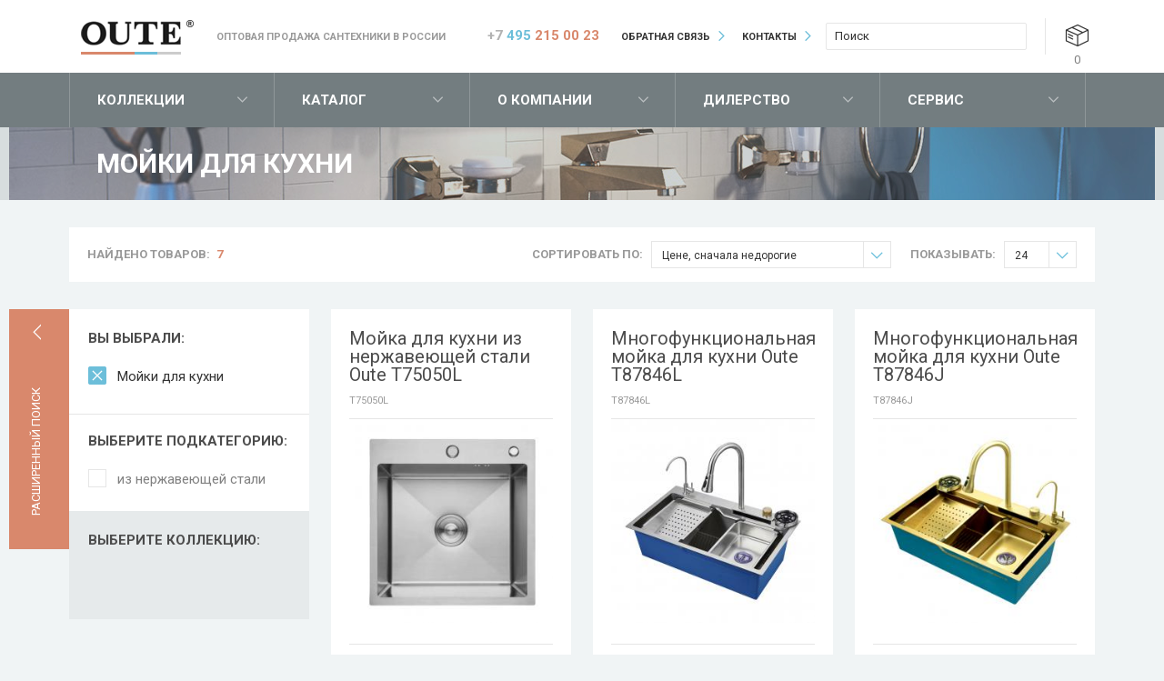

--- FILE ---
content_type: text/html; charset=UTF-8
request_url: https://oute-russia.ru/mojki-dlya-kukhni/
body_size: 8284
content:
<!DOCTYPE html PUBLIC "-//W3C//DTD XHTML 1.0 Strict//EN" "http://www.w3.org/TR/xhtml1/DTD/xhtml1-strict.dtd">
<html xmlns="http://www.w3.org/1999/xhtml" xml:lang="en" lang="en">
<head>
    <title>Мойки для кухни </title>
<meta name="description" content="" />
<meta name="keywords" content="Мойки для кухни " />
<meta http-equiv="Content-type" content="text/html; charset=UTF-8" />
<meta http-equiv="Content-Script-Type" content="text/javascript" />
<meta name="robots" content="index, all" /><link rel="shortcut icon" href="/img/oute-russia.ru/favicon.ico?v=1" type="image/x-icon" />
<meta name='yandex-verification' content='5b712c22281bc8d1' />
<meta name="google-site-verification" content="rMwF9zxYzWlYKMXRKGV0CY2Rwvppvl92vZYenI_85BE" /> 
    <link href="/style/oute-russia.ru/sitestyle.css" media="screen" rel="stylesheet" type="text/css" />
    <link href="/style/userstyle.css" media="screen" rel="stylesheet" type="text/css" />
    <script type="text/javascript" src="/js/jquery-2.1.4.js"></script>
    <script type="text/javascript" src="/js/ajaxsite.js"></script>
    <script type="text/javascript" src="/js/qf.js"></script>
    <script type="text/javascript" src="/js/site/localStorage.js"></script>
    <!--script type="text/javascript" src="/js/esearch.js"></script-->

    <script type="text/javascript" src="/fancybox/lib/jquery.mousewheel-3.0.6.pack.js"></script>
    <script type="text/javascript" src="/fancybox/source/jquery.fancybox.pack.js?v=2.1.4"></script>
    <link href="/fancybox/source/jquery.fancybox.css?v=2.1.4" media="screen" rel="stylesheet" type="text/css" />
    <script type="text/javascript" src="/jquery-ui-1.11.4.custom/jquery-ui.min.js"></script>
    <link href="/jquery-ui-1.11.4.custom/jquery-ui.css" media="screen" rel="stylesheet" type="text/css" />

    <script type="text/javascript" src="/js/zav_lib.js"></script>
    <script type="text/javascript" src="/js/zav_lib.banner.js"></script>
    <script type="text/javascript" src="/js/zav_lib.scroll.js"></script>
    <script type="text/javascript" src="/js/zav_lib.forms.js"></script>
    <link href="/js/zav_lib.css" media="screen" rel="stylesheet" type="text/css" />
    <link href="/js/zav_lib.scroll.css" media="screen" rel="stylesheet" type="text/css" />
    <link href="/js/zav_lib.forms.css" media="screen" rel="stylesheet" type="text/css" />

    <script type="text/javascript" src="/js/stuff.js"></script>
</head>
<body>
    <!-- (begin) ШАПКА САЙТА (begin) -->
    <div class="head_main">
    <div class="content">
        <!-- Логотип -->
        <a class="logo" href="/" title="На главную страницу"></a>
        <!-- Заголовок -->
        <div class="title">Оптовая продажа сантехники в&nbsp;России</div>
        <!-- Телефон -->
        <div class="phone"><i>+7</i> <b>495</b> 215 00 23</div>
        <!-- Ссылки -->
        <ul class="head_link">
            <li><a href="/feedback/">Обратная связь</a></li>
            <li><a href="/kompaniya/kontakty/">Контакты</a></li>
        </ul>
        <!-- + Блок корзины -->
        <div id="cartbar"><!-- Блок сравнения -->
<div class="block compare">
    <a class="title" href="/compare/" title="Сравнение">&nbsp;</a>
    <span id="boqtycompare" class="qty">0</span>
    <div style="display: none;" class="tooltip" id="compareaddtt">Добавлено к сравнению</div>
    <div style="display: none;" class="tooltip" id="comparedeltt">Удалено из сравнения</div>
    <div style="display: none;" class="tooltip" id="comparerecalctt">Сравнения пересчитаны</div>
</div>
<!-- Блок закладок -->
<div class="block bookmark">
    <a class="title" href="/bookmark/" title="Закладки">&nbsp;</a>
    <span id="boqtybookmark" class="qty">0</span>
    <div style="display: none;" class="tooltip" id="bookmarkaddtt">Добавлено в закладки</div>
    <div style="display: none;" class="tooltip" id="bookmarkdeltt">Удалено из закладок</div>
    <div style="display: none;" class="tooltip" id="bookmarkrecalctt">Закладки пересчитаны</div>
</div>
<!-- Блок корзины - пустой -->
<div class="block cart_nact" >
    <a class="title" href="/cart/" title="Корзина"></a>
    <span class="qty">0</span>
</div>
<!-- Блок корзины -->
<div id="cartinfo" class="block cart" style="display: none;">
    <a class="title" href="/cart/" title="Корзина"></a>
<span class="qty">0</span>
<div style="display: none;" class="tooltip" id="cartaddtt">Добавлено в корзину</div>
<div style="display: none;" class="tooltip" id="cartdeltt">Удалено из корзины</div>
<div style="display: none;" class="tooltip" id="cartrecalctt">Корзина пересчитана</div>
</div></div>
        <!-- Блок контекстного поиска -->
        <a href="javascript:void(0);" class="search-open"></a>
        <div class="search">
            <form name="matchForm" method="GET" action="/search/">
                <input type="hidden" name="cmd" value="tshow" />
                <div class="search_body">
                    <input id="search" name="q" type="text" onblur="if(this.value=='')this.value=this.defaultValue" onfocus="if(this.value==this.defaultValue)this.value=''" maxlength="128" autocomplete="off" value="Поиск" />
                    <!-- + Всплывающее окно контекстного поиска -->
                    <div id="res_search" class="search_list"></div>
                </div>
                <a class="go" href="javascript:void(0);" onClick="document.matchForm.submit();" title="Искать"></a>
            </form>
        </div>
        <!-- Основное меню -->
        <div class="main_menu">
            <ul>
                <li>
                    <a href="/collmap/">Коллекции</a>
                </li>
                <li class="submenu submenu_catalog">
                    <a href="javascript:void(0);">Каталог</a>
                    <ul>
                                                                    <li><a href="/smesiteli/">Смесители</a></li>
                                                                                            <li><a href="/komplektuyushhie-dlya-kukhonnykh-moek/">Комплектующие для кухонных моек		</a></li>
                                                                                            <li><a href="/mojki-dlya-kukhni/">Мойки для кухни</a></li>
                                                                                            <li><a href="/polotencesushiteli/">Полотенцесушители</a></li>
                                                                                            <li><a href="/dushevye-sistemy/">Душевые системы</a></li>
                                                                                            <li><a href="/aksessuary/">Аксессуары</a></li>
                                                                                            <li><a href="/sushilki-dlya-ruk/">Сушилки для рук</a></li>
                                                                                            <li><a href="/komplektuyushhie-dlya-smesitelej/">Комплектующие для смесителей</a></li>
                                                                                            <li><a href="/komplektuyushhie-dlya-rakovin/">Комплектующие для раковин</a></li>
                                                                                            <li><a href="/komplektuyushhie-dlya-unitazov/">Комплектующие для унитазов</a></li>
                                                                                            <li><a href="/komplektuyushhie-dlya-vann/">Комплектующие для ванн</a></li>
                                                                </ul>
                </li>
                                                        <li class="submenu">
                        <a href="/kompaniya/">О компании</a>
                                                                        <ul>
                                                                                                                                                    <li><a href="/kompaniya/nasha-missiya/">Наша миссия</a></li>
                                                                                                                                <li><a href="/kompaniya/rekvizity/">Реквизиты</a></li>
                                                                                                                                <li><a href="/kompaniya/kontakty/">Контакты</a></li>
                        </ul></li>                                                                            <li >
                        <a href="/dealers/">Дилерство</a>
                        </li>                                                                                                                        <li >
                        <a href="/service/">Сервис</a>
                        </li>                                                                                                                                                                                                            </ul>
        </div>
    </div>
</div>
    <!-- (end) ШАПКА САЙТА (end) -->

    
    <!-- (begin) ОБЛАСТЬ ВЫВОДА КОНТЕНТА (begin) -->
    <div class="content_main">
        <div class="content">
            
                        <!-- (begin) МОДУЛЬ КАТАЛОГА (begin) -->
                                    
    
    <!-- Путь по сайту -->
    <div class="sitepath_main">
    <ul>
        <li><a href="/">Главная</a></li>
                
                    <li><a href="/mojki-dlya-kukhni/">Мойки для кухни</a></li>                                                                                    
                        </ul>
</div>


    <!-- + Заголовок и предупреждение -->
    <div class="catalog_title">
        <div class="catalog_top">
            <div class="alert">В каталоге указаны рекомендованные розничные цены</div>
            <span class="title-bg"><img src="/img/userimg/test/title_catalog.jpg" alt=""></span>
            <h1>Мойки для кухни </h1>
        </div>
    </div>

    
        <!-- + + Количество товаров и сортировка -->
    <div class="catalog_sort">
        <div class="block qty">
            <span>Найдено товаров:</span><b>7</b>
        </div>
        <div class="block sort">
            <span>Сортировать по:</span>
            <select onChange="setCoo('orderby', this.options[this.selectedIndex].value);">
                                <option value="0" selected="selected">Цене, сначала недорогие</option>
                                <option value="1" >Цене, сначала дорогие</option>
                            </select>
        </div>
        <div class="block show">
            <span>Показывать:</span>
            <select onChange="setCoo('rpp', this.options[this.selectedIndex].value);">
                                <option value="24" selected="selected">24</option>
                                <option value="48" >48</option>
                                <option value="72" >72</option>
                            </select>
        </div>
    </div>
    
            <!-- Левая колонка с навигацией -->
        <div class="catalog_left_menu opened">
    <a class="trigger" href="javascript:void(0);">Расширенный поиск</a>

    <!-- + сброс фильтров -->
    <div class="checked">
        <h3>Вы выбрали:</h3>
        <ul>
                        <li><a href="/">Мойки для кухни</a></li>
                                                        </ul>
    </div>

    
                                    <!-- + Список подкатегорий -->
            <div>
                <h3>Выберите подкатегорию:</h3>
                <ul>
                                                        <li>
                    <a href="/mojki-dlya-kukhni/iz-nerzhaveyushhej-stali/">из нержавеющей стали</a>
                    </li>
                                                    </ul>
            </div>
                        
                
        <!-- + Список коллекций -->
    <div class="last">
        <h3>Выберите коллекцию:</h3>
        <ul>
                    </ul>
    </div>
    </div>
    
        <div class="itemloop">
        <!-- + + Таблица товаров -->
        <ul class="catalog_list_main">
    <li><div class="title">
	<a href="/mojka-dlya-kukhni-iz-nerzhaveyushhej-stali-oute-t75050l.html" title="T75050L">Мойка для кухни из нержавеющей стали Oute T75050L</a>
	<span>T75050L</span></div>

<a class="img" href="/mojka-dlya-kukhni-iz-nerzhaveyushhej-stali-oute-t75050l.html" title="Мойка для кухни из нержавеющей стали T75050L">
    <img src="/img/catphotos/18/pre_mojka-dlya-kukhni-iz-nerzhaveyushhej-stali-oute-t75050l001.jpg" alt="Мойка для кухни из нержавеющей стали OUTE T75050L" />
</a>

<div class="price">
    <i>Оптовая цена:</i><b>3553</b> <span>руб.</span>    </div>
<a id="listincart2184" class="btn s03 cart" style="display:none;" href="/cart/">Уже в заказе</a>
<a id="listnotincart2184" class="btn s01 cart"  href="javascript:void(0);" onClick="addCart('cart', 2184, 2145);">Добавить в заказ</a>


<a id="listnotincompare2184" class="btn s01 compare"  href="javascript:void(0);" onClick="addCart('compare', 2184, 2145);" title="К сравнению">&nbsp;</a>
<a id="listincompare2184" class="btn s03 compare" style="display:none;" href="/compare/" title="В сравнении">&nbsp;</a>
<a id="listnotinbookmark2184" class="btn s01 bookmark"  href="javascript:void(0);" onClick="addCart('bookmark', 2184, 2145);" title="В закладки">&nbsp;</a>
<a id="listinbookmark2184" class="btn s03 bookmark" style="display:none;" href="/bookmark/" title="В закладках">&nbsp;</a>
</li>    <li><div class="title">
	<a href="/mnogofunkcionalnaya-mojka-dlya-kukhni-oute--t87846l.html" title="T87846L">Многофункциональная мойка для кухни Oute T87846L</a>
	<span>T87846L</span></div>

<a class="img" href="/mnogofunkcionalnaya-mojka-dlya-kukhni-oute--t87846l.html" title="Многофункциональная мойка для кухни T87846L">
    <img src="/img/catphotos/16/pre_mojka-dlya-kukhni-iz-nerzhaveyushhej-stali-oute-t87846l001.jpg" alt="Мойка для кухни из нержавеющей стали OUTE T87846L" />
</a>

<div class="price">
    <i>Оптовая цена:</i><b>19256</b> <span>руб.</span>    </div>
<a id="listincart2068" class="btn s03 cart" style="display:none;" href="/cart/">Уже в заказе</a>
<a id="listnotincart2068" class="btn s01 cart"  href="javascript:void(0);" onClick="addCart('cart', 2068, 2029);">Добавить в заказ</a>


<a id="listnotincompare2068" class="btn s01 compare"  href="javascript:void(0);" onClick="addCart('compare', 2068, 2029);" title="К сравнению">&nbsp;</a>
<a id="listincompare2068" class="btn s03 compare" style="display:none;" href="/compare/" title="В сравнении">&nbsp;</a>
<a id="listnotinbookmark2068" class="btn s01 bookmark"  href="javascript:void(0);" onClick="addCart('bookmark', 2068, 2029);" title="В закладки">&nbsp;</a>
<a id="listinbookmark2068" class="btn s03 bookmark" style="display:none;" href="/bookmark/" title="В закладках">&nbsp;</a>
</li>    <li><div class="title">
	<a href="/mnogofunkcionalnaya-mojka-dlya-kukhni-oute-t87846j.html" title="T87846J">Многофункциональная мойка для кухни Oute T87846J</a>
	<span>T87846J</span></div>

<a class="img" href="/mnogofunkcionalnaya-mojka-dlya-kukhni-oute-t87846j.html" title="Многофункциональная мойка для кухни T87846J">
    <img src="/img/catphotos/18/pre_mojka-dlya-kukhni-iz-nerzhaveyushhej-stali-oute-t87846j001.jpg" alt="Мойка для кухни из нержавеющей стали OUTE T87846J" />
</a>

<div class="price">
    <i>Оптовая цена:</i><b>19800</b> <span>руб.</span>    </div>
<a id="listincart2183" class="btn s03 cart" style="display:none;" href="/cart/">Уже в заказе</a>
<a id="listnotincart2183" class="btn s01 cart"  href="javascript:void(0);" onClick="addCart('cart', 2183, 2144);">Добавить в заказ</a>


<a id="listnotincompare2183" class="btn s01 compare"  href="javascript:void(0);" onClick="addCart('compare', 2183, 2144);" title="К сравнению">&nbsp;</a>
<a id="listincompare2183" class="btn s03 compare" style="display:none;" href="/compare/" title="В сравнении">&nbsp;</a>
<a id="listnotinbookmark2183" class="btn s01 bookmark"  href="javascript:void(0);" onClick="addCart('bookmark', 2183, 2144);" title="В закладки">&nbsp;</a>
<a id="listinbookmark2183" class="btn s03 bookmark" style="display:none;" href="/bookmark/" title="В закладках">&nbsp;</a>
</li>    <li><div class="title">
	<a href="/mnogofunkcionalnaya-mojka-dlya-kukhni-oute--t87846h.html" title="T87846H">Многофункциональная мойка для кухни Oute T87846H</a>
	<span>T87846H</span></div>

<a class="img" href="/mnogofunkcionalnaya-mojka-dlya-kukhni-oute--t87846h.html" title="Многофункциональная мойка для кухни T87846H">
    <img src="/img/catphotos/16/pre_mojka-dlya-kukhni-iz-nerzhaveyushhej-stali-oute-t87846h001.jpg" alt="Мойка для кухни из нержавеющей стали OUTE T87846H" />
</a>

<div class="price">
    <i>Оптовая цена:</i><b>20497</b> <span>руб.</span>    </div>
<a id="listincart2067" class="btn s03 cart" style="display:none;" href="/cart/">Уже в заказе</a>
<a id="listnotincart2067" class="btn s01 cart"  href="javascript:void(0);" onClick="addCart('cart', 2067, 2028);">Добавить в заказ</a>


<a id="listnotincompare2067" class="btn s01 compare"  href="javascript:void(0);" onClick="addCart('compare', 2067, 2028);" title="К сравнению">&nbsp;</a>
<a id="listincompare2067" class="btn s03 compare" style="display:none;" href="/compare/" title="В сравнении">&nbsp;</a>
<a id="listnotinbookmark2067" class="btn s01 bookmark"  href="javascript:void(0);" onClick="addCart('bookmark', 2067, 2028);" title="В закладки">&nbsp;</a>
<a id="listinbookmark2067" class="btn s03 bookmark" style="display:none;" href="/bookmark/" title="В закладках">&nbsp;</a>
</li>    <li><div class="title">
	<a href="/mnogofunkcionalnaya-mojka-dlya-kukhni-oute--t87846y.html" title="T87846Y">Многофункциональная мойка для кухни Oute T87846Y</a>
	<span>T87846Y</span></div>

<a class="img" href="/mnogofunkcionalnaya-mojka-dlya-kukhni-oute--t87846y.html" title="Многофункциональная мойка для кухни T87846Y">
    <img src="/img/catphotos/16/pre_mojka-dlya-kukhni-iz-nerzhaveyushhej-stali-oute-t87846y001.jpg" alt="Мойка для кухни из нержавеющей стали OUTE T87846Y" />
</a>

<div class="price">
    <i>Оптовая цена:</i><b>20497</b> <span>руб.</span>    </div>
<a id="listincart2069" class="btn s03 cart" style="display:none;" href="/cart/">Уже в заказе</a>
<a id="listnotincart2069" class="btn s01 cart"  href="javascript:void(0);" onClick="addCart('cart', 2069, 2030);">Добавить в заказ</a>


<a id="listnotincompare2069" class="btn s01 compare"  href="javascript:void(0);" onClick="addCart('compare', 2069, 2030);" title="К сравнению">&nbsp;</a>
<a id="listincompare2069" class="btn s03 compare" style="display:none;" href="/compare/" title="В сравнении">&nbsp;</a>
<a id="listnotinbookmark2069" class="btn s01 bookmark"  href="javascript:void(0);" onClick="addCart('bookmark', 2069, 2030);" title="В закладки">&nbsp;</a>
<a id="listinbookmark2069" class="btn s03 bookmark" style="display:none;" href="/bookmark/" title="В закладках">&nbsp;</a>
</li>    <li><div class="title">
	<a href="/mnogofunkcionalnaya-mojka-dlya-kukhni-so-smesitelem_-s-vydvizhnym-izlivom-oute--t87546y-1t710y.html" title="T87546Y-1+T710Y">Многофункциональная мойка для кухни со смесителем, с выдвижным изливом Oute T87546Y-1+T710Y</a>
	<span>T87546Y-1+T710Y</span></div>

<a class="img" href="/mnogofunkcionalnaya-mojka-dlya-kukhni-so-smesitelem_-s-vydvizhnym-izlivom-oute--t87546y-1t710y.html" title="Многофункциональная мойка для кухни со смесителем, с выдвижным изливом T87546Y-1+T710Y">
    <img src="/img/catphotos/16/pre_mojka-dlya-kukhni-iz-nerzhaveyushhej-stali-oute-t87546y-1plust710y001.jpg" alt="Мойка для кухни из нержавеющей стали OUTE T87546Y-1+T710Y" />
</a>

<div class="price">
    <i>Оптовая цена:</i><b>29150</b> <span>руб.</span>    </div>
<a id="listincart2066" class="btn s03 cart" style="display:none;" href="/cart/">Уже в заказе</a>
<a id="listnotincart2066" class="btn s01 cart"  href="javascript:void(0);" onClick="addCart('cart', 2066, 2027);">Добавить в заказ</a>


<a id="listnotincompare2066" class="btn s01 compare"  href="javascript:void(0);" onClick="addCart('compare', 2066, 2027);" title="К сравнению">&nbsp;</a>
<a id="listincompare2066" class="btn s03 compare" style="display:none;" href="/compare/" title="В сравнении">&nbsp;</a>
<a id="listnotinbookmark2066" class="btn s01 bookmark"  href="javascript:void(0);" onClick="addCart('bookmark', 2066, 2027);" title="В закладки">&nbsp;</a>
<a id="listinbookmark2066" class="btn s03 bookmark" style="display:none;" href="/bookmark/" title="В закладках">&nbsp;</a>
</li>    <li><div class="title">
	<a href="/mnogofunkcionalnaya-mojka-dlya-kukhni-so-smesitelem_-s-vydvizhnym-izlivom-oute--t87546yt709y.html" title="T87546Y+T709Y">Многофункциональная мойка для кухни со смесителем, с выдвижным изливом Oute T87546Y+T709Y</a>
	<span>T87546Y+T709Y</span></div>

<a class="img" href="/mnogofunkcionalnaya-mojka-dlya-kukhni-so-smesitelem_-s-vydvizhnym-izlivom-oute--t87546yt709y.html" title="Многофункциональная мойка для кухни со смесителем, с выдвижным изливом T87546Y+T709Y">
    <img src="/img/catphotos/16/pre_mojka-dlya-kukhni-iz-nerzhaveyushhej-stali-oute-t87546yplust709y001.jpg" alt="Мойка для кухни из нержавеющей стали OUTE T87546Y+T709Y" />
</a>

<div class="price">
    <i>Оптовая цена:</i><b>34100</b> <span>руб.</span>    </div>
<a id="listincart2065" class="btn s03 cart" style="display:none;" href="/cart/">Уже в заказе</a>
<a id="listnotincart2065" class="btn s01 cart"  href="javascript:void(0);" onClick="addCart('cart', 2065, 2026);">Добавить в заказ</a>


<a id="listnotincompare2065" class="btn s01 compare"  href="javascript:void(0);" onClick="addCart('compare', 2065, 2026);" title="К сравнению">&nbsp;</a>
<a id="listincompare2065" class="btn s03 compare" style="display:none;" href="/compare/" title="В сравнении">&nbsp;</a>
<a id="listnotinbookmark2065" class="btn s01 bookmark"  href="javascript:void(0);" onClick="addCart('bookmark', 2065, 2026);" title="В закладки">&nbsp;</a>
<a id="listinbookmark2065" class="btn s03 bookmark" style="display:none;" href="/bookmark/" title="В закладках">&nbsp;</a>
</li></ul>
<!-- + Пейджер -->
    </div>
    
                                                                    <!-- (end) МОДУЛЬ КАТАЛОГА (end) -->
            
                                                
            
            
                    </div>
    </div>
    <!-- (end) ОБЛАСТЬ ВЫВОДА КОНТЕНТА (end) -->

    <!-- (begin) ПОДВАЛ САЙТА (begin) -->
    <div class="footer_main">
    <div class="content content_menu">
        <div class="menu">
            <div>Идеи и технологии</div>
            <ul>
                                                                                                                                                                    </ul>
        </div>
        <div class="menu">
            <div>Каталог продукции</div>
            <ul>
                                <li><a href="/smesiteli/">Смесители</a></li>
                                <li><a href="/komplektuyushhie-dlya-kukhonnykh-moek/">Комплектующие для кухонных моек		</a></li>
                                <li><a href="/mojki-dlya-kukhni/">Мойки для кухни</a></li>
                                <li><a href="/polotencesushiteli/">Полотенцесушители</a></li>
                                <li><a href="/dushevye-sistemy/">Душевые системы</a></li>
                                <li><a href="/aksessuary/">Аксессуары</a></li>
                                <li><a href="/sushilki-dlya-ruk/">Сушилки для рук</a></li>
                                <li><a href="/komplektuyushhie-dlya-smesitelej/">Комплектующие для смесителей</a></li>
                                <li><a href="/komplektuyushhie-dlya-rakovin/">Комплектующие для раковин</a></li>
                                <li><a href="/komplektuyushhie-dlya-unitazov/">Комплектующие для унитазов</a></li>
                                <li><a href="/komplektuyushhie-dlya-vann/">Комплектующие для ванн</a></li>
                            </ul>
        </div>
        <div class="menu">
            <div>Общая информация</div>
            <ul>
                            <li><a href="/kompaniya/">О компании</a></li>                            <li><a href="/dealers/">Дилерство</a></li>                            <li><a href="/service/">Сервис</a></li>                            <li><a href="/kontakty/">Контакты</a></li>                                                    </ul>
        </div>
        <!-- Блок контактов  -->
        <div class="contacts">
            <div class="phone">+7 <b>495</b> <i>215 00 23</i></div>
            <a class="more" href="javascript:void(0);" onclick="ShowOverlayWindow('callback_main');">Запросить прайс-лист</a>
            <div class="title">Oute в соцсетях:</div>
            <ul class="social">
                <li><a href="javascript:void(0);" title="Facebook" class="fb"></a></li>
                <li><a href="javascript:void(0);" title="Twitter" class="tw"></a></li>
                <li><a href="javascript:void(0);" title="Одноклассники" class="ok"></a></li>
                <li><a href="javascript:void(0);" title="ВКонтакте" class="vk"></a></li>
            </ul>
        </div>
    </div>
    <!-- Копирайт компании -->
    <div class="copyright">
        <div class="content">
            <p><img src="/img/oute-russia.ru/logo_footer.png" alt="" width="93px" height="30px" />&copy;&nbsp;2016-2026&nbsp;OUTE Corporation. Современное оборудование. Высокие технологии.</p>
            <span>Создание сайта: <a class="blank" href="http://www.smartsoft.ru/" title="SmartSoft">SmartSoft <img src="/img/oute-russia.ru/smart_soft.png" alt="SmartSoft" width="98px" height="30px" /></a></span>
        </div>
    </div>
</div>

<!-- Yandex.Metrika counter -->
<script type="text/javascript">
    (function (d, w, c) {
        (w[c] = w[c] || []).push(function() {
            try {
                w.yaCounter41588524 = new Ya.Metrika({
                    id:41588524,
                    clickmap:true,
                    trackLinks:true,
                    accurateTrackBounce:true,
                    webvisor:true,
                    trackHash:true,
                    ecommerce:"dataLayer"
                });
            } catch(e) { }
        });

        var n = d.getElementsByTagName("script")[0],
            s = d.createElement("script"),
            f = function () { n.parentNode.insertBefore(s, n); };
        s.type = "text/javascript";
        s.async = true;
        s.src = "https://mc.yandex.ru/metrika/watch.js";

        if (w.opera == "[object Opera]") {
            d.addEventListener("DOMContentLoaded", f, false);
        } else { f(); }
    })(document, window, "yandex_metrika_callbacks");
</script>
<noscript><div><img src="https://mc.yandex.ru/watch/41588524" style="position:absolute; left:-9999px;" alt="" /></div></noscript>
<!-- /Yandex.Metrika counter -->


<script>
  (function(i,s,o,g,r,a,m){i['GoogleAnalyticsObject']=r;i[r]=i[r]||function(){
  (i[r].q=i[r].q||[]).push(arguments)},i[r].l=1*new Date();a=s.createElement(o),
  m=s.getElementsByTagName(o)[0];a.async=1;a.src=g;m.parentNode.insertBefore(a,m)
  })(window,document,'script','https://www.google-analytics.com/analytics.js','ga');

  ga('create', 'UA-42954049-6', 'auto');
  ga('send', 'pageview');

</script>



    <!-- (end) ПОДВАЛ САЙТА (end) -->

    <!-- (begin) ПЛАНКА С ИНФОРАЦИЕЙ (begin) -->
    <div class="site_main_info">
    <div class="content">
        <!-- Пиксельное меню -->
        <ul class="pixel_icons">
            <li class="home "><a href="/" title="На главную"></a></li>
            <li class="feedback"><a href="/feedback/" title="Форма обратной связи"></a></li>
            <li class="sitemap"><a href="/sitemap/" title="Карта сайта"></a></li>
        </ul>
        <!-- Меню -->
        <ul class="menu">
                            <li><a class="more" href="/kompaniya/">О компании</a></li>                            <li><a class="more" href="/dealers/">Дилерство</a></li>                            <li><a class="more" href="/service/">Сервис</a></li>                                                                            </ul>
        <div id="cartbar"><!-- Блок сравнения -->
<div class="block compare">
    <a class="title" href="/compare/" title="Сравнение">&nbsp;</a>
    <span id="boqtycompare" class="qty">0</span>
    <div style="display: none;" class="tooltip" id="compareaddtt">Добавлено к сравнению</div>
    <div style="display: none;" class="tooltip" id="comparedeltt">Удалено из сравнения</div>
    <div style="display: none;" class="tooltip" id="comparerecalctt">Сравнения пересчитаны</div>
</div>
<!-- Блок закладок -->
<div class="block bookmark">
    <a class="title" href="/bookmark/" title="Закладки">&nbsp;</a>
    <span id="boqtybookmark" class="qty">0</span>
    <div style="display: none;" class="tooltip" id="bookmarkaddtt">Добавлено в закладки</div>
    <div style="display: none;" class="tooltip" id="bookmarkdeltt">Удалено из закладок</div>
    <div style="display: none;" class="tooltip" id="bookmarkrecalctt">Закладки пересчитаны</div>
</div>
<!-- Блок корзины - пустой -->
<div class="block cart_nact" >
    <a class="title" href="/cart/" title="Корзина"></a>
    <span class="qty">0</span>
</div>
<!-- Блок корзины -->
<div id="cartinfo" class="block cart" style="display: none;">
    <a class="title" href="/cart/" title="Корзина"></a>
<span class="qty">0</span>
<div style="display: none;" class="tooltip" id="cartaddtt">Добавлено в корзину</div>
<div style="display: none;" class="tooltip" id="cartdeltt">Удалено из корзины</div>
<div style="display: none;" class="tooltip" id="cartrecalctt">Корзина пересчитана</div>
</div></div>
    </div>
</div>

    <!-- (end) ПЛАНКА С ИНФОРАЦИЕЙ (end) -->
    <script language="javascript">
    function checkCBReq(f)
    {
        var freq = ['email','whoami', 'imgkkey'];
        stop = false;
        for (i=0; i < freq.length; i++)
        {
            var o = eval("f." + freq[i]);
            switch (o.type)
            {
                case "select-one":
                    if (!o.options[o.selectedIndex].value)    stop = true;    break;
                case "text":
                case "file":
                case "area":
                    if (!o.value)    stop = true;    break;
                case "checkbox":
                    if (!o.checked)    stop = true;    break;
            }
            if (stop)
            {
                alert("Вы заполнили не все обязательные поля формы");
                o.focus();
                return false;
            }
        }
        f.submit();
    }
    
    function get4D(cb)
    {
        if (!cb.checked)    return false;
        var o = $(cb).parent().parent();
        o.hide();
        $.get( '/?module=Feedback&action=getpng&ajax=1', function( data ) { o.after(data); });
    }
</script>
<div id="callback_main" class="callback_main" style="display: none;">
    <a onclick="ShowOverlayWindow('callback_main');" href="javascript:void(0);" class="close">&nbsp;</a>
    <h3>Запросить прайс-лист</h3>
    <form name="callbackform" action="/feedback/?rfr=%2Fmojki-dlya-kukhni%2F" method="POST" ENCTYPE="multipart/form-data">
                <input type="hidden" name="action" value="save" />

        <table cellspacing="0" class="callback_form_list">
                        <tr>
                <td class="text">Название компании:</td>
                                <td class="value">
                    <input type="text" name="aorg" value="" />
                </td>
                
                
                                
                

                            </tr>
                        <tr>
                <td class="text">Форма собственности:</td>
                
                
                                
                                <td class="value">
                    <select name="bowner">
                                                <option value="ИП" >ИП</option>
                                                <option value="ООО" >ООО</option>
                                                <option value="ОАО" >ОАО</option>
                                                <option value="ЗАО" >ЗАО</option>
                                            </select>
                </td>
                

                            </tr>
                        <tr>
                <td class="text">Вид деятельности:</td>
                
                
                                
                                <td class="value">
                    <select name="carea">
                                                <option value="интернет-магазин" >интернет-магазин</option>
                                                <option value="розничный магазин" >розничный магазин</option>
                                                <option value="оптовая компания" >оптовая компания</option>
                                                <option value="снабженец" >снабженец</option>
                                                <option value="строительно-монтажная компания" >строительно-монтажная компания</option>
                                                <option value="розничная сеть" >розничная сеть</option>
                                            </select>
                </td>
                

                            </tr>
                        <tr>
                <td class="text">Телефон компании:</td>
                                <td class="value">
                    <input type="text" name="dphone" value="" />
                </td>
                
                
                                
                

                            </tr>
                        <tr>
                <td class="text">E-mail:&nbsp;<span>*</span></td>
                                <td class="value">
                    <input type="text" name="email" value="" />
                </td>
                
                
                                
                

                            </tr>
                        <tr>
                <td class="text">Сайт компании:</td>
                                <td class="value">
                    <input type="text" name="fsite" value="" />
                </td>
                
                
                                
                

                            </tr>
                        <tr>
                <td class="text">Я не робот!:&nbsp;<span>*</span></td>
                <td class="value">
                    <input type="checkbox" name="whoami" value="1" onClick="get4D(this);" />
                </td>
            </tr>
            <tr>
                <td class="text">&nbsp;</td>
                <td class="value comment">Поля, <span>отмеченные звездочкой</span>, обязательны для заполнения.</td>
            </tr>
        </table>
        
        <div class="footer">
            <a class="input_main type_02" onClick="checkCBReq(document.forms.callbackform);" href="javascript:void(0);">Отправить запрос</a>
            <a class="input_main type_01" onClick="document.callbackform.reset();" href="javascript:void(0);">Очистить</a>
        </div>
    </form>
</div>

    <div id="fakeTarget" style="display: none;"></div>
</body>
</html><!-- Array
(
    [0] => 0.081 - Catalog_buildNav_cat
    [1] => 0.118 - Catalog_buildNav_brand
    [2] => 0.122 - Catalog_getGrpItem_oute-russia.ru_0_94_0_0_0_0_0_
    [3] => 0.030 - Catalog_getItemList
    [4] => 0.001 - this props
    [5] => 0.015 - do nav stuff
    [6] => 0.003 - mod nav cart
    [7] => 0.002 - mod nav feedback
    [8] => 0.001 - mod nav feedback
    [9] => 0.073 - Catalog_getNav_def_oute-russia.ru
    [10] => 0.010 - mod nav catalogusers
    [11] => 0.000 - do modnav stuff
    [12] => 0.229 - parser stuff
    [13] => 0.685 - finish
)
 --><!-- CatAdM and ci.status = 1 -->

--- FILE ---
content_type: text/css
request_url: https://oute-russia.ru/js/zav_lib.scroll.css
body_size: 2945
content:
/* ======================================= */
/* = СТИЛЕВОЙ ФАЙЛ ДЛЯ zav_lib.scroll.js = */
/* ======================================= */

/* Запрет выделения */
HTML.unselectable * {
 -webkit-touch-callout: none;
 -ms-user-select: none;
 -moz-user-select: none;
 -khtml-user-select: none;
 -webkit-user-select: none;
 -o-user-select: none;
 user-select: none;
}
/* Стили скролов */
DIV.scroll_main.vertical {
 padding: 14px 0;
 position: absolute;
 right: 0px;
 top: 0px;
 width: 10px;
}
    DIV.scroll_main.vertical DIV.arrow {
     background: url('/img/oute-russia.ru/icons.png') no-repeat;
     cursor: pointer; cursor: hand;
     height: 7px;
     left: 0;
     position: absolute;
     width: 13px;
    }
    DIV.scroll_main.vertical DIV.arrow.left {
     background-position: -38px -46px;
     top: 3px;
    }
    DIV.scroll_main.vertical DIV.arrow.left:hover {
     background-position: -36px 0px;
    }
    DIV.scroll_main.vertical DIV.arrow.right {
     background-position: -75px -46px;
     bottom: 3px;
    }
    DIV.scroll_main.vertical DIV.arrow.right:hover {
     background-position: -12px -4px;
    }
    DIV.scroll_main.vertical DIV.scroll {
     background-color: #fff;
     position: relative;
     width: 10px;
    }
        DIV.scroll_main.vertical DIV.scroll DIV.scroll_slider {
         background-color: #4774b3;
         cursor: pointer;  cursor: hand;
         left: 0px;
         position: absolute;
         width: 10px;
        }
DIV.scroll_main.horizontal {
 bottom: 0px;
 height: 10px;
 left: 0px;
 padding: 0 18px;
 background-color: #fff;
 position: absolute;
}
    DIV.scroll_main.horizontal DIV.arrow {
     background-color: #ebebeb;
     cursor: pointer; cursor: hand;
     height: 14px;
     position: absolute;
     top: -2px;
     width: 17px;
    }
    DIV.scroll_main.horizontal DIV.arrow:before {
     display: block;
     content: "";
     width: 8px;
     height: 14px;
     background: url('/img/oute-russia.ru/icons.png') no-repeat;
     position: absolute;
     top: 0;
    }
    DIV.scroll_main.horizontal DIV.arrow.left {
     left: 0;
     background-position: -66px -46px;
    }
    DIV.scroll_main.horizontal DIV.arrow.left:before {
     left: 0;
     background-position: -66px -46px;
    }
    DIV.scroll_main.horizontal DIV.arrow.left:hover:before {
     background-position: -100px -46px;
    }
    DIV.scroll_main.horizontal DIV.arrow.right {
     right: 0;
    }
    DIV.scroll_main.horizontal DIV.arrow.right:before {
     right: 0;
     background-position: -28px -46px;
    }
    DIV.scroll_main.horizontal DIV.arrow.right:hover:before {
     background-position: -108px -46px;
    }
    DIV.scroll_main.horizontal DIV.scroll {
     background-color: #fff;
     height: 10px;
     position: relative;
    }
        DIV.scroll_main.horizontal DIV.scroll DIV.scroll_slider {
         background-color: #4774b3;
         cursor: pointer;  cursor: hand;
         height: 10px;
         position: absolute;
         top: 0px;
        }

--- FILE ---
content_type: application/javascript; charset=UTF-8
request_url: https://oute-russia.ru/js/zav_lib.scroll.js
body_size: 16495
content:
$(document).ready(function() {
    /* ================================== */
    /* = СОЗДАНИЕ ОБЪЕКТА ТИПА "scroll" = */
    /* ================================== */
    zavObjects.createObject({
        type      : 'scroll',
        needQueue : true,
        settings  : {
            variant    : 'vertical', //Вариант скролла ['horizontal' | 'vertical']
            sClass     : 'scroll_main', //Класс скролла
            adj        : 0, //Поправка размерности контента
            mousewheel : true, //Использовать ли колесо мыши для прокрутки
            autoMove   : false, //Двигается ли скоролл сам, когда нет активности
            html       : { //html элементов скролла
                container : '<div></div>', //Контейнер скролла
                scroll    : '<div class="scroll"></div>', //Объект скролл
                slider    : '<div class="scroll_slider"></div>', //Объект слайдер
                arrows    : '<div class="arrow"></div>' //Объект стрелок
            }
        },
        variables : {
            scroll : {//Объект скрола с параметрами
                container : false, //Контейнер скролла
                scroll    : false, //Объект скролл
                slider    : false, //Объект слайдер
                arrows    : false, //Объект стрелок
                height    : new Array(), //Переменная для хранения высоты родителя и объекта
                width     : new Array(), //Переменная для хранения ширины родителя и объекта
                dim       : 0 //Переменная для хранения соотношения объекта и скролла
            },
            hold           : false, //Переменная для хранения setTimeout
            interval       : false, //Переменная для хранения setInterval
            hiddenParents  : new Array(), //Спрятанные родители
            scrollPosition : false //Относительная позиция скрола
        },
        functions : {
            init : function() {
                this.createScroll();
                this.reinit();
            },
            reinit : function() {
                var o = this;
                var p = zavObjects.list[this.parent];
                
                this.unset();
                
                p.obj.addClass(this.variant + '_scroll');
                this.setSizes();
                
                if ((this.scroll.height[1] > this.scroll.height[0]) || (this.scroll.width[1] > this.scroll.width[0])) {
                    var data = {
                        sender: this.name,
                        time: 0
                    }
                    p.target(this.scroll.container);
                    switch(this.variant) {
                        case 'vertical': {
                            this.scroll.container.css('height', p.obj.innerHeight() - (this.scroll.container.outerHeight() - this.scroll.container.height()));
                            this.scroll.scroll.css('height', this.scroll.container.height() - (this.scroll.scroll.outerHeight() - this.scroll.scroll.height()));
                            this.scroll.dim = this.scroll.scroll.height()/this.scroll.height[1];
                            this.scroll.slider.css('height', ((this.scroll.height[0] * this.scroll.dim) - (this.scroll.slider.outerHeight() - this.scroll.slider.height())));
                            data.yMove = parseInt(this.obj.css('top'), 10); data.yMove = isNaN(data.yMove) ? 0 : data.yMove;
                            break;
                        }
                        case 'horizontal': {
                            this.scroll.container.css('width', p.obj.innerWidth() - (this.scroll.container.outerWidth() - this.scroll.container.width()));
                            this.scroll.scroll.css('width', this.scroll.container.width() - (this.scroll.scroll.outerWidth() - this.scroll.scroll.width()));
                            this.scroll.dim = this.scroll.scroll.width()/this.scroll.width[1];
                            this.scroll.slider.css('width', ((this.scroll.width[0] * this.scroll.dim) - (this.scroll.slider.outerWidth() - this.scroll.slider.width())));
                            data.xMove = parseInt(this.obj.css('left'), 10); data.xMove = isNaN(data.xMove) ? 0 : data.xMove;
                            break;
                        }
                    }
                    this.action(data);
                    this.scroll.slider.bind('mousedown', function(x) {
                        var a = o.variant == 'vertical' ? $(this).position().top : $(this).position().left;
                        $('html').addClass('unselectable');
                        $(document).bind('mousemove.' + o.name, function(y) {
                            o.preventSelection();
                            var b = o.variant == 'vertical' ? {yMove : (a + y.pageY - x.pageY), time : 0} : {xMove : (a + y.pageX - x.pageX), time : 0};
                            o.getData(b);
                        });
                    }).bind('mouseup', function(event) {
                        event.stopPropagation();
                        o.unbind(o.name);
                    }).bind('click', function(event) {
                        event.stopPropagation();
                    });
                    
                    $(document).bind(('mouseup.' + this.name), function() {
                        o.unbind(o.name);
                    });
                    
                    this.scroll.scroll.bind('click', function(x) {
                        x.stopPropagation();
                        var a = o.variant == 'vertical' ? o.scroll.slider.position().top : o.scroll.slider.position().left;
                        var b = o.variant == 'vertical' ? o.scroll.slider.offset().top : o.scroll.slider.offset().left;
                        var c = o.variant == 'vertical' ? {yMove : ((a + x.pageY - b) - o.scroll.slider.outerHeight()/2), time : 200} : {xMove : ((a + x.pageX - b) - o.scroll.slider.outerWidth()/2), time : 200};
                        o.getData(c);
                    });
                    
                    this.scroll.arrows.bind('mousedown', function() {
                        var direction = $(this).hasClass('left') ? 'left' : 'right';
                        $('html').addClass('unselectable');
                        o.hold = setTimeout(function() {
                            o.hold = true;
                            o.interval = setInterval(function() {o.holdStep(direction);}, 1);
                        }, 200);
                    }).bind('mouseup', function() {
                        o.unbind(o.name);
                        if (o.hold !== true) {
                            var direction = $(this).hasClass('left') ? 'left' : 'right';
                            o.getData({direction : direction, calcStep : true});
                        }
                    }).bind('click', function(event) {
                        event.stopPropagation();
                        o.preventSelection();
                    });
                    
                    if (this.mousewheel) {
                        p.obj.bind('mousewheel.' + this.name, function(event, delta) {
                            var a = 0, b = 0, c = new Object();
                            vel = Math.abs(delta);
                            a = delta > 0 ? -vel*40 : vel*40;
                            b = o.variant == 'vertical' ?  o.scroll.slider.position().top + a : o.scroll.slider.position().left + a;
                            c = o.variant == 'vertical' ? {yMove : b, time : 0} : {xMove : b, time : 0};
                            o.getData(c);
                            return false;
                        });
                    }
                }
                else {
                    p.obj.removeClass(this.variant + '_scroll');
                }
                if (this.hiddenParents.length) {makeVisible(this.hiddenParents, 'hide');}
                
                if (this.autoMove) {
                    var o = this, interval = false, dir = false, p = zavObjects.list[o.parent].obj;
                    moveScroll();
                    zavObjects.list[o.parent].obj.hover(
                        function () {clearTimeout(interval);}, 
                        function () {moveScroll();}
                    );
                }
                function moveScroll() {
                    interval = setInterval(function() {
                        if (p.is(':visible')) {
                            if (o.scrollPosition == 'start') dir = 'right';
                            else if (o.scrollPosition == 'end') dir = 'left';
                            o.getData({direction : dir, calcStep : true});
                        }
                    }, 3000);
                }
            },
            action : function(data) {
                var o = this, a = 0, b = 0, c = new Object(), d = new Object(), e = 0;
                
                if (data.calcStep) data = this.clickStep(data);
                switch(this.variant) {
                    case 'vertical': {
                        a = this.scroll.scroll.height() - this.scroll.slider.outerHeight();
                        if (typeof data.sender != 'undefined') {
                            if (data.sender == this.name) e = data.yMove;
                            data.yMove = -(data.yMove*this.scroll.dim);
                        }
                        data.yMove = data.yMove < 0 ? 0 : data.yMove;
                        data.yMove = data.yMove > a ? a : data.yMove;
                        
                        if (data.yMove == 0) o.scrollPosition = 'start';
                        else if (data.yMove == a) o.scrollPosition = 'end';
                        else o.scrollPosition = false;
                        
                        b = data.sender == this.name ? -e : data.yMove/this.scroll.dim;
                        b = (b + this.scroll.height[0]) > this.scroll.height[1] ? -(this.scroll.height[1] - this.scroll.height[0]) : -b;
                        
                        data.yMove = data.yMove.toString(); b = b.toString();
                        c = {'top' : data.yMove};
                        d = {'top' : b};
                        break;
                    }
                    case 'horizontal': {
                        a = this.scroll.scroll.width() - this.scroll.slider.outerWidth();
                        if (typeof data.sender != 'undefined') {
                            if (data.sender == this.name) e = data.xMove;
                            data.xMove = -(data.xMove*this.scroll.dim);
                        }
                        data.xMove = data.xMove < 0 ? 0 : data.xMove;
                        data.xMove = data.xMove > a ? a : data.xMove;
                        
                        if (data.xMove == 0) o.scrollPosition = 'start';
                        else if (data.xMove == a) o.scrollPosition = 'end';
                        else o.scrollPosition = false;
                        
                        b = data.sender == this.name ? -e : data.xMove/this.scroll.dim;
                        b = (b + this.scroll.width[0]) > this.scroll.width[1] ? -(this.scroll.width[1] - this.scroll.width[0]) : -b;
                        
                        data.xMove = data.xMove.toString(); b = b.toString();
                        c = {'left' : data.xMove};
                        d = {'left' : b};
                        break;
                    }
                }
                this.scroll.slider.stop(false, false).animate(c, data.time, 'linear');
                this.obj.stop(false, false).animate(d, data.time, 'linear', function() {
                    o.setQueue('reset');
                })
                return data;
            },
            createScroll : function() {
                this.scroll.container = $(this.html.container).addClass(this.sClass).addClass(this.variant);
                this.scroll.scroll = $(this.html.scroll);
                this.scroll.slider = $(this.html.slider);
                this.scroll.arrows = $(this.html.arrows).add(this.html.arrows);
                this.scroll.arrows.eq(0).addClass('left'); this.scroll.arrows.eq(1).addClass('right')
                
                this.scroll.scroll.append(this.scroll.slider);
                this.scroll.container.append(this.scroll.scroll);
                this.scroll.container.append(this.scroll.arrows);
            },
            setSizes : function() {
                var p = zavObjects.list[this.parent];
                if (!this.obj.height() || !this.obj.width()) {
                    this.hiddenParents = makeVisible(this.obj, 'show');
                }
                this.scroll.height = [p.obj.height(), this.obj.outerHeight(true) - this.adj];
                this.scroll.width = [p.obj.width(), this.obj.outerWidth(true) - this.adj];
            },
            unbind : function(name) {
                $(document).unbind('mousemove.' + name);
                clearTimeout(this.hold);
                clearTimeout(this.interval);
                $('html').removeClass('unselectable');
            },
            unset : function() {
                var p = zavObjects.list[this.parent];
                p.obj.removeClass(this.variant + '_scroll');
                p.obj.unbind('mousewheel.' + this.name);
                this.scroll.slider.unbind('mousedown').unbind('mouseup').unbind('click');
                this.scroll.scroll.unbind('click');
                this.scroll.arrows.unbind('mousedown').unbind('mouseup').unbind('click');
                this.scroll.container.remove();
            },
            holdStep : function(direction) {
                var a = 0, b = 0, c = new Object();
                a = this.variant == 'vertical' ? this.scroll.slider.position().top : this.scroll.slider.position().left;
                b = this.variant == 'vertical' ? this.scroll.scroll.height() : this.scroll.scroll.width();
                b = b/100; b = b < 2 ? 2 : b;
                b = direction == 'left' ? (a - b) : (a + b);
                c = this.variant == 'vertical' ? {yMove : b, time : 0} : {xMove : b, time : 0};
                this.getData(c);
            },
            clickStep : function(data) {
                data['sender'] = this.name;
                data['time'] = 200;
                
                var a = 0, b = 0, c = 0, d = new Object(), l = 0;
                a = this.variant == 'vertical' ? -parseInt(this.obj.css('top'), 10) : -parseInt(this.obj.css('left'), 10);
                a = isNaN(a) ? 0 : a;
                if (this.obj.is('ul') || this.obj.is('table')) {
                    l = this.obj.is('ul') ? this.obj.children('li') : this.obj.find('td');
                    
                    for (var i=0; i < l.length; i++) {
                        b = this.variant == 'vertical' ? l.eq(i).outerHeight(true) : l.eq(i).outerWidth(true);
                        if (data.direction == 'left') {
                            if ((a - (c + b)) <= 0) break;
                            c += b;
                        }
                        else {
                            c += b;
                            if (c > a) break;
                        }
                    }
                }
                else {
                    b = this.variant == 'vertical' ? this.scroll.height[0] : this.scroll.width[0];
                    if (data.direction == 'left') {
                        c = (a - b) <= 0 ? 0 : a - b;
                    }
                    else {
                        c = a + b;
                    }
                }
                
                if (this.variant == 'vertical') data['yMove'] = -c;
                else data['xMove'] = -c;
                return data;
            },
            preventSelection : function() {
                try {
                    window.getSelection().removeAllRanges();
                }
                catch(e) {
                    document.selection.empty();
                }
            }
        }
    });
});

--- FILE ---
content_type: text/plain
request_url: https://www.google-analytics.com/j/collect?v=1&_v=j102&a=780325043&t=pageview&_s=1&dl=https%3A%2F%2Foute-russia.ru%2Fmojki-dlya-kukhni%2F&ul=en-us%40posix&dt=%D0%9C%D0%BE%D0%B9%D0%BA%D0%B8%20%D0%B4%D0%BB%D1%8F%20%D0%BA%D1%83%D1%85%D0%BD%D0%B8&sr=1280x720&vp=1280x720&_u=IEBAAEABAAAAACAAI~&jid=180775447&gjid=336835681&cid=1556438784.1769117458&tid=UA-42954049-6&_gid=732857770.1769117458&_r=1&_slc=1&z=215317204
body_size: -450
content:
2,cG-MBR01XX2LW

--- FILE ---
content_type: application/javascript; charset=UTF-8
request_url: https://oute-russia.ru/js/stuff.js
body_size: 33032
content:
$(document).ready(function() {
    $(document).jsInit({
        case01 : {
           name : 'all'
        },
        case02 : {
           name : 'startPage'
        },
        case03 : {
           name : 'article'
        },
        case04 : {
           name : 'feedback'
        },
        case05 : {
           name : 'catalog'
        },
        case06 : {
           name : 'brand_selects'
        },
        case07 : {
           name : 'itemTable'
        },
        case08 : {
           name : 'itemDesc'
        },
        case09 : {
           name : 'order'
        },
        case10 : {
           name : 'compare'
        }
    });
});

$.fn.jsInit = function(params) {
    var o = $(this);

    for (var key in params) {
        var a = params[key];
        switch(a.name) {
            /* Общие скрипты */
            case 'all': {
                $('a.blank').attr('target', '_blank');
                // Динамическая установка размеров для блока отображения контента
                var bodyWH = function() {
                    var a = $(window).height(), b = $('body'), c = $('div.footer_main');
                    b.removeAttr('style').css('paddingBottom', c.outerHeight(true));
                    if (b.outerHeight() < a) {
                        b.css('height', a - (b.outerHeight() - b.height()));
                    }
                }
                bodyWH(); $(window).resize(bodyWH);
                //Скрипт для генерации всплывающего окна контекстногоо поиска в шапке.
                $('a.search-open').click(function() {$(this).toggleClass('opened');});
                $('div.head_main div.search input').keyup(function(event) {
                    if ($(this).val().length > 2) {
                        if (event.which == 13) {
                            document.matchForm.submit();
                        }
                        else {
                            var text = encodeURI($(this).val());
                            $('#res_search').load('?module=CatalogSearch&ajax=1&cmd=match&q='+text, function() {
                                if ($('#res_search').find('li').length > 0) {
                                    $('#res_search').parent().addClass('opened');
                                    $('div#res_search a.close').click(function() {$('a.search-open').toggleClass('opened');});
                                }
                                else
                                    $('#res_search').parent().removeClass('opened');
                            });
                        }
                    }
                    else {
                        $('#res_search').html('');
                        $('#res_search').parent().removeClass('opened');
                    }
                });
                $('div.head_main div.search').click(function(event) {
                    event.stopPropagation();
                });
                $('html').click(function() {
                    $('div.head_main div.search_body').removeClass('opened');
                });
                //Скрипт для баннера в подвале
                $('div.footer_banner').each(function() {
                    if ($(' > ul.content > li', this).length > 1) {
                        $(this).zavInteractions({
                            banner01 : {
                                type        : 'banner',
                                obj         : 'ul.content'
                            }
                        });
                    }
                });
                break;
            }
            /* Скрипты для стартовой страницы */
            case 'startPage': {
                /* Баннер на стартовой */
                $('div.sp_banner').each(function() {
                    if ($(' > ul.content > li', this).length > 1) {
                        $(this).zavInteractions({
                            banner01 : {
                                type        : 'banner',
                                obj         : 'ul.content',
                                removeQueue : true,
                                create : {
                                    pager01 : {
                                        type    : 'pager',
                                        pClass  : 'sp_banner_pager'
                                    },
                                    arrows01 : {
                                        type    : 'arrows',
                                        aClass  : 'sp_banner_move'
                                    }
                                }
                            }
                        });
                    }
                });
                break;
            }
            /* Скрипты статей */
            case 'article': {
                // Скрипт галереи
                o.find('a.zoom').jsInit({case01 : {name : 'fancybox'}});
                // Скрипт для кустомных блоков с изображениями
                function customIMG() {
                    function setSizes() {
                        $('div.art_img').each(function() {
                            var a = $(this).find('img'), b = false;
                            if (!a.width()) {b = makeVisible(a, 'show');}
                            $(this).css('width', a.width());
                            if (b.length) {makeVisible(b, 'hide');}
                        });
                    }
                    if (document.readyState === 'complete') {setSizes();}
                    else {$(window).load(function() {setSizes();});}
                };
                customIMG();
                //Скрипты для раскрывающихся блоков в статьях.
                $('div.user_slide_block').each(function() {
                    var self = $(this), a = $('div.body', self), b = $('div.title', self);
                    b.bind('click', function() {
                        if (self.hasClass('opened')) {
                            a.slideUp(300, function() {self.removeClass('opened');});
                        }
                        else {
                            a.slideDown(300, function() {self.addClass('opened');});
                        }
                    });
                    if ($('table.site_table_main', self).length) self.addClass('hasTable');
                });
                // Скрипт для покраски строк таблиц
                $('table.site_table_main').each(function() {
                    $(this).find("tr[class!='site_table_main_title']:even").addClass('even');
                });
                break;
            }
            /* Вызов фенсибокс */
            case 'fancybox': {
                o.fancybox({
                    openEffect : 'elastic',
                    openSpeed  : 150,
                    closeEffect : 'elastic',
                    closeSpeed  : 150,
                    closeClick : true,
                    helpers: {
                        title : {
                            type : 'inside'
                        }
                    },
                    afterLoad: function() {
                        var a = this.group.length > 1 ? '<br />' + 'Изображение ' + (this.index + 1) + ' из ' + this.group.length : '';
                        this.title = $(this.element).find('img').attr('alt') + a;
                    }
                });
                break;
            }
            /* Форма обратной связи */
            case 'feedback': {
                $('div.feedback_form').each(function() {
                    var a = $('a.trig', this), b = $('form.feedback_form', this);

                    a.click(function() {
                        if (a.hasClass('opened')) {
                            b.slideUp(300 , function() {a.removeClass('opened');});
                        }
                        else {
                            b.slideDown(300 , function() {a.addClass('opened');});
                        }
                    });

                    $(this).zavInteractions({
                        form01 : {
                            type : 'form'
                        }
                    });
                });
                break;
            }
            /* Общие скрипты каталога */
            case 'catalog': {
                // Скрипт для меню групп
                $('ul.groups_list').each(function() {
                    var li = $('> li', this);

                    for (var i=0; i < li.length; i++) {
                        if (i == 0 || i%5 == 0) li.eq(i).addClass('first');
                    }
                });
                // Скрипт для селекта в блоке сортировки товаров
                $('div.catalog_sort').zavInteractions({
                    form01 : {
                        type : 'form'
                    }
                });
                // Скрипт для левой колонки каталога
                $('div.catalog_left_menu').each(function() {
                    var a = $('> a.trigger', this), b = $(this), c = function(state) {
                        if (state) b.addClass('opened');
                        else b.removeClass('opened');
                    };

                    if (storage.isAvailable()) {
                        if (typeof storage.site.catalogMenuState == 'undefined') {
                            storage.site.addKey('catalogMenuState', b.hasClass('opened'));
                        }
                        else c(storage.site.catalogMenuState);
                    }

                    a.click(function() {
                        if (b.hasClass('opened')) {
                            c(false);
                            if (storage.isAvailable()) storage.site.setKey('catalogMenuState', false);
                        }
                        else {
                            c(true);
                            if (storage.isAvailable()) storage.site.setKey('catalogMenuState', true);
                        }
                    });

                    $('div.last', this).each(function() {
                        var a = $('ul', this), b = false, c = [0, 0];

                        if ($('li', a).length > 10) {
                            b = $('<a class="more"><span class="show">Развернуть все</span><span class="hide">Свернуть</span></a>');
                            a.after(b);

                            for (var i=0; i < $('li', a).length; i++) {
                                var h = $('li', a).eq(i).outerHeight(true);
                                if (i < 10) c[0] += h;
                                c[1] += h;
                            }
                            a.css('height', c[0]);

                            b.click(function() {
                                if (b.hasClass('opened')) {
                                    a.animate({height: c[0]}, 300, function() {
                                        b.removeClass('opened');
                                    });
                                }
                                else {
                                    a.animate({height: c[1]}, 300, function() {
                                        b.addClass('opened');
                                    });
                                }
                            });
                        }
                    });
                });
                // Разбиение списка подкатегорий в промо-блоке коллекции
                $('div.cat_article div.cat_coll ul').splitList(3);
                // Разбиение списка подкатегорий в промо-блоке коллекции
                break;
            }
            /* Общие скрипты каталога */
            case 'brand_selects': {
                $('div#brandSelects').zavInteractions({
                    form01 : {
                        type : 'form'
                    }
                });
                break;
            }
            /* Скрипты для таблицы товаров */
            case 'itemTable': {
                break;
            }
            /* Скрипты для карточки товара */
            case 'itemDesc': {
                // Скрипты галереи товара
                $('div.item_main div.item_top div.gallery').each(function() {
                    $('a', this).jsInit({case01 : {name : 'fancybox'}});

                    if ($('li', this).length > 1) {
                        $(this).addClass('hasGallery').zavInteractions({
                            banner01 : {
                                type        : 'banner',
                                obj         : 'ul',
                                control     : 'manual',
                                animParams : {
                                    animSpeed : 500
                                },
                                addToList  : {
                                    img   : function() {return this.content.find('img.hidden').attr('src')},
                                    alt   : function() {return this.content.find('img.hidden').attr('alt')},
                                    style : function() {return this.content.find('img.hidden').attr('style')}
                                },
                                create : {
                                    pager01 : {
                                        type    : 'pager',
                                        pClass  : 'item_gal_pager',
                                        content : function() {return '<img src="' + this.img + '" alt="' + this.alt + '" style="' + this.style + '" />'}
                                    }
                                }
                            }
                        });
                    }
                });
                /* Скрипты калькулятора комплектации */
                $('form.itemForm').each(function() {
                    var self = $(this), vlist = $('div.item_comp_vis', this), cbx = $("input[type='checkbox']", this), compBlocks = $('div.comp_block', this);
                    var id = $("input[name='packid']", this).val(), cartID = $("input[name='iid']", this).val();

                    var initForm = function() {self.zavInteractions({form01 : {type : 'form'}});};
                    var price = {obj : $('*#priceItem'), qty : 1, total : 0, setPrice : function(onlyInit) {
                        this.obj.html(this.total * this.qty); initForm();
                        if (!onlyInit) cartAfterDel(['card', 'list'], 'cart' + cartID);
                    }};

                    if (storage.isAvailable()) {storage.catalog.addPage(id);}

                    if (vlist.length) {
                        vlist.data('params', {
                            obj  : vlist,
                            init : function() {
                                this['trig'] = this.obj.find('> div.title div.qty a');
                                this['body'] = this.obj.find('> div.body');
                                this['qty'] = this.trig.find('span');
                                this['list'] = this.body.find('ul.items');

                                this.trig.click(function() {
                                    var body = vlist.data('params').body;
                                    if (body.is(':visible')) body.hide();
                                    else body.show();
                                });
                            },
                            modQty : function(num) {
                                this.qty.html(parseInt(this.qty.html(), 10) + num);
                            }
                        });
                        vlist.data('params').init();

                        cbx.each(function() {
                            $(this).data('params', {
                                obj     : $(this),
                                block   : false,
                                init    : function() {
                                    this['id'] = this.obj.val();
                                    this['parent'] = this.obj.parents('tr').eq(0);
                                    this['groupID'] = this.obj.attr('class') ? this.obj.attr('class').substr(6) : false;
                                    this['group'] = this.groupID ? cbx.filter('.group_' + this.groupID).not(this.obj) : false;
                                    this['checked'] = this.obj.prop('checked');
                                    this['price'] = isNaN(parseInt(this.parent.find('td.price span').html(), 10)) ? 0 : this.parent.find('td.price span').html();
                                    this['vlistLi'] = $('<li>' + this.parent.find('div.vlist_content').html() + '</li>');
                                    this['remove'] = $('<span class="remove" title="Удалить"></span>');
                                    if (storage.isAvailable() && !this.obj.is(':disabled')) {
                                        var state = storage.catalog.getInput(id, this.id);
                                        if (state == 'nothing found') storage.catalog.setInput(id, this.id, this.checked);
                                        else {this.obj.prop('checked', state); this.checked = state;}
                                    }
                                    if (!this.obj.is(':disabled')) this.vlistLi.append(this.remove);
                                    if (this.checked) {this.addToList(true); this.parent.addClass('selected');}
                                },
                                click : function() {
                                    this.checked = this.obj.prop('checked');
                                    if (this.checked) {
                                        if (this.groupID) {
                                            this.group.each(function() {
                                                if ($(this).data('params').checked) $(this).data('params').set(false);
                                            });
                                        }
                                        this.set(true);
                                    }
                                    else this.set(false);
                                },
                                set : function(state) {
                                    this.obj.prop('checked', state);
                                    this.checked = this.obj.prop('checked');
                                    if (state) {
                                        this.parent.addClass('selected');
                                        this.addToList();
                                    }
                                    else {
                                        this.parent.removeClass('selected');
                                        this.removeFromList();
                                    }
                                    storage.catalog.setInput(id, this.id, this.checked);
                                },
                                addToList : function(onlyInit) {
                                    vlist.data('params').modQty(1);
                                    vlist.data('params').body.show();
                                    vlist.data('params').list.append(this.vlistLi);
                                    this.addEvents(this.obj.is(':disabled'));
                                    price.total += Number(this.price);
                                    price.setPrice(onlyInit);
                                },
                                removeFromList : function() {
                                    vlist.data('params').modQty(-1);
                                    vlist.data('params').body.show();
                                    this.vlistLi.remove();
                                    price.total -= Number(this.price);
                                    price.setPrice();
                                },
                                addEvents : function(disabled) {
                                    var self = this, trig = this.vlistLi.find('a');
                                    if (!disabled) this.remove.click(function() {self.set(false);});
                                    trig.click(function() {
                                        if (self.block) {
                                            var a = self.block.data('params');
                                            if (a.closed) a.toggleTitle(true);
                                            if (!a.slOpened) a.toggleSlide(true, 0);
                                        }
                                        $('html, body').animate({scrollTop: self.parent.offset().top - 60}, 300);
                                    });
                                }
                            });
                            $(this).data('params').init();
                            vlist.data('params').body.hide();

                            if (!$(this).is(':disabled')) $(this).click(function() {$(this).data('params').click();});
                        });

                        compBlocks.each(function() {
                            $(this).data('params', {
                                obj      : $(this),
                                closed   : false,
                                slOpened : true,
                                init     : function() {
                                    var self = this;
                                    this['title'] = this.obj.find('a.title');
                                    this['body'] = this.obj.find('div.body');
                                    this['table'] = this.obj.find('table.item_comp');
                                    this['cbx'] = this.obj.find("input[type='checkbox']");

                                    this.initTitle();
                                    if (this.table.find('tr').length > 3) this.initSlide();
                                    this.cbx.each(function() {$(this).data('params').block = self.obj;});
                                },
                                initTitle : function() {
                                    var self = this;
                                    this.title.click(function() {
                                        if (self.title.hasClass('closed')) self.toggleTitle(true);
                                        else self.toggleTitle(false);
                                    });
                                },
                                toggleTitle : function(state) {
                                    if (state) {this.title.removeClass('closed'); this.body.show(); this.closed = false;}
                                    else {this.title.addClass('closed'); this.body.hide(); this.closed = true;}
                                },
                                initSlide : function() {
                                    var self = this;
                                    this['sizes'] = [-1, 0];
                                    this['trig'] = $('<a class="input_main type_01 more" href="javascript:void(0)"><span class="show">Показать все (' + this.table.find('tr').length + ')</span><span class="hide">Свернуть</span></a>');
                                    this['slide'] = function(height, interval, after) {
                                        this.table.animate({height: height}, interval, 'linear', after);
                                    }
                                    this.table.wrap('<div class="comp_slide_block" />'); this.table = this.body.find('div.comp_slide_block'); this.table.after(this.trig);
                                    for (var i=0; i < this.table.find('tr').length; i++) {
                                        if (i < 3) this.sizes[0] += this.table.find('tr').eq(i).outerHeight(true);
                                        this.sizes[1] += this.table.find('tr').eq(i).outerHeight(true);
                                    }
                                    this.slide(this.sizes[0], 0, function() {return false;});
                                    this.trig.click(function() {
                                        if (self.trig.hasClass('opened')) self.toggleSlide(false, 300);
                                        else self.toggleSlide(true, 300);
                                    });
                                    this.slOpened = false;
                                },
                                toggleSlide : function(state, time) {
                                    var self = this;
                                    if (state) {
                                        self.slide(self.sizes[1], time, function() {self.trig.addClass('opened');});
                                        self.slOpened = true;
                                    }
                                    else {
                                        self.slide(self.sizes[0], time, function() {self.trig.removeClass('opened');});
                                        self.slOpened = false;
                                    }
                                }
                            });
                            $(this).data('params').init();
                        });
                    }
                    else price.total = price.obj.html();

                    price.setPrice(true);
                });
                /* Тултип */
                $('div.item_bottom div.item_params').tooltip();
                break;
            }
            /* Скрипты для формы оформления заказа */
            case 'order': {
                $('div.order_main').zavInteractions({
                    form01 : {
                        type : 'form'
                    }
                });
                break;
            }
            /* Скрипты для вклакди сравнения */
            case 'compare': {
                $('ul.comp_params').zavInteractions({
                    form01 : {
                        type : 'form'
                    }
                });
                $('div.comp_body').zavInteractions({
                    scroll01 : {
                        type    : 'scroll',
                        obj     : 'table.compare_items',
                        variant : 'horizontal',
                        adj     : 20
                    }
                });
                $('table.compare_items tr').each(function() {
                    var a = $(this), b = $('ul.comp_params').children('li').eq(a.index());
                    if (a.find('td').eq(0).height() >= b.height()) {b.css('height', a.find('td').eq(0).height());}
                    else {a.find('td').eq(0).css('height', b.height());}
                });
                break;
            }
        }
    }
}
// СКРИПТЫ КОРЗИНЫ
var clickchb = null;
var bar = "";

function delCart(mode, iid, packid, b)
{
    bar = b;
    url = '?ajax=1&module=Cart&cmd=del&iid=' + iid + '&packid=' + packid + '&mode=' + mode;
    $('#fakeTarget').load(url, function() { cartAfter(mode, iid, 'del'); } );
}

function addCart(mode, iid, packid, f)
{
    url = '?ajax=1&module=Cart&cmd=add&iid=' + iid + '&packid=' + packid + '&mode=' + mode;
    url += (f) ? makeQF(f) : '';

    $('#fakeTarget').load(url, function() { cartAfter(mode, iid, 'add'); } );
}

function cartRecalc(c, iid, packid, e)
{
    bar = "";
    switch(c)
    {
        case "minusbar":
            bar = "bar";
        case "minus":
            e.val( (e.val() > 0) ? Number(e.val()) - 1 : 0 );                break;
        case "plusbar":
            bar = "bar";
        case "plus":
            e.val( Number(e.val()) + 1 );                                    break;
        case "bar":
            bar = "bar";
        default:
            break;
    }

    if (e.val() > 0)
    {
        url = '?ajax=1&module=Cart&mode=cart&cmd=recalc&iid=' + iid + '&packid=' + packid + '&qty=' + e.val();
        $('#fakeTarget').load(url, function() { cartAfter('cart', iid, 'recalc'); } );
    }
    else delCart('cart', iid, packid, bar);
}

function cartAfter(mode, iid, d)
{
    if ($('#fakeTarget').html() == '')
    {
        alert('Something wrong with cart');
        return;
    }
    $('#cartdiv').html($('#fakeCart').html());
    $('#cartbar').html($('#fakeBar').html());
    $('#cartinfo').html($('#fakeCartinfo').html());
    $('#fakeTarget').html('');

    var suffix = mode + iid;
    var arr = ['card', 'list'];

    switch (d)
    {
        case 'add':       cartAfterAdd(arr, suffix);          break;
        case 'del':       cartAfterDel(arr, suffix, mode);    break;
        case 'recalc':    cartAfterRecalc(arr, suffix);       break;
    }
    var tt = $('#' + mode + d + 'tt');
    tt.fadeIn(500, function()
    {
        $(this).delay(800).fadeOut(500);
    });
    $(document).jsInit({
        case01 : {name : 'cart_list'},
        case02 : {name : 'compare'},
        case03 : {name : 'itemList'}
    });
}

function cartAfterAdd(arr, suffix)
{
    for (var i in arr)
    {
        $('#' + arr[i] + 'in' + suffix).css('display', 'block');
        $('#' + arr[i] + 'notin' + suffix).css('display', 'none');
        $('#bottom_' + arr[i] + 'in' + suffix).css('display', 'block');
        $('#bottom_' + arr[i] + 'notin' + suffix).css('display', 'none');
    }
}

function cartAfterDel(arr, suffix, mode)
{
    for (var i in arr)
    {
        $('#' + arr[i] + 'in' + suffix).css('display', 'none');
        $('#' + arr[i] + 'notin' + suffix).css('display', 'block');
        $('#bottom_' + arr[i] + 'in' + suffix).css('display', 'none');
        $('#bottom_' + arr[i] + 'notin' + suffix).css('display', 'block');
    }
    if (bar)    $('div.cart_list').show();
}

function cartAfterRecalc(arr, suffix)
{
    //cartAfterDel(arr, suffix);
    $(document).jsInit({case01 : {name : 'itemList'}});
    if (bar)    $('div.cart_list').show();
}
// СКРИПТЫ КАТАЛОГА
function setCoo(coo, rpp) {
    document.cookie = escape(coo) + '=' + escape(rpp) + '; PATH=/';
    document.location = document.location;
}

function showMore(o, u)
{
    var t = $(o).parent();
    initLoader("show");
    $('#fakeTarget').load('?module=Catalog&ajax=1&cmd=showmore&from=' + u, function()
    {
        initLoader("hide");
        t.after($('#fakeTarget').html());
        t.hide();
        $('#fakeTarget').html('');
    } );
}

function initLoader(mode) {
    var a = $('div.darkened_layer'), b = $('div#loaderDiv');
    eval('a.' + mode + '(); b.' + mode + '();');
}

function selectorsHref(f, mode)
{
    switch (mode)
    {
        case "pid":
            $("#brandSelects").load('?module=Catalog&ajax=1&cmd=selectors' + encodeURI(makeQF(f, true)), function() {
                $(document).jsInit({
                    case01 : {name : 'brand_selects'}
                });
            });
            break;
        case "brid":
            var display = (f.brid.options[f.brid.selectedIndex].value == 0 && f.pid.options[f.pid.selectedIndex].value == 0) ? "none" : "block";
            $("#showButton").css("display", display);
            break;
        case "show":
            var href = '/' +
                        ((f.pid.options[f.pid.selectedIndex].value != 0) ? f.pid.options[f.pid.selectedIndex].value + '/' : '') +
                        ((typeof f.catid != 'undefined' && f.catid.options[f.catid.selectedIndex].value != 0) ?
                                f.catid.options[f.catid.selectedIndex].value + '/' : '') +
                        ((f.brid.options[f.brid.selectedIndex].value != 0) ? f.brid.options[f.brid.selectedIndex].value + '/' : '') +
                        ((f.grp.value != '') ? f.grp.value + '/' : '');

            if (href != '/') document.location = href;
            break;
    }
}


// СКРИПТЫ СРАВНЕНИЯ
function compParams(param) {
    var a = $('div.comp_body ul.comp_params').children('li.param');
    var b = $('table.compare_items tr.compare_value');
    if (param != 'all') {
        for (var i=0; i < b.length; i++) {
            var c = b.eq(i).children('td');
            var d = true;
            for (var j=1; j < c.length; j++) {
                if (c.eq(0).html() != c.eq(j).html()) {
                    d = false;
                    break;
                }
            }
            if (d) {a.eq(i).hide(); b.eq(i).hide();}
        }
    }
    else {
        a.show(); b.show();
    }
}